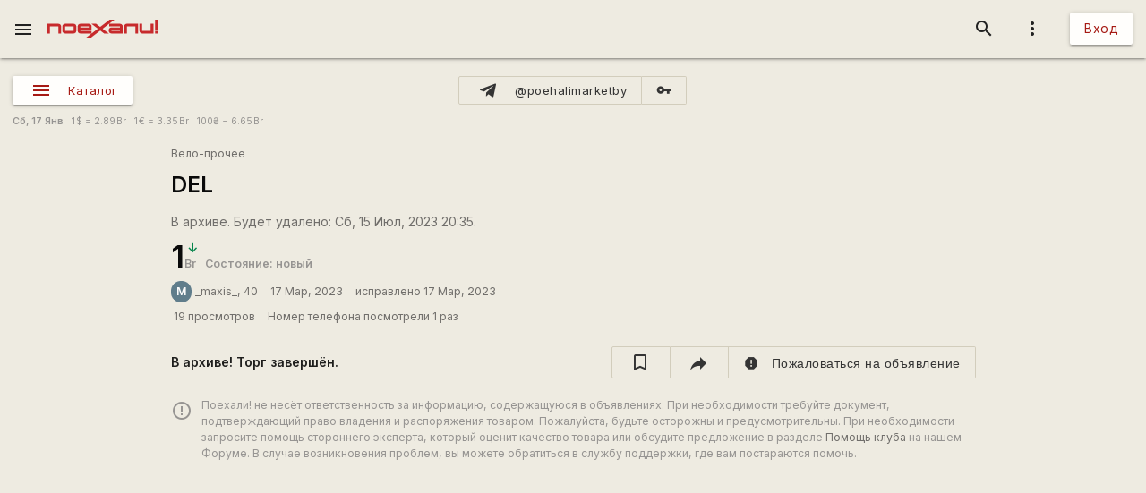

--- FILE ---
content_type: text/html; charset=utf-8
request_url: https://www.google.com/recaptcha/api2/aframe
body_size: 113
content:
<!DOCTYPE HTML><html><head><meta http-equiv="content-type" content="text/html; charset=UTF-8"></head><body><script nonce="GMRee6FRpetz5ibHLsXqgg">/** Anti-fraud and anti-abuse applications only. See google.com/recaptcha */ try{var clients={'sodar':'https://pagead2.googlesyndication.com/pagead/sodar?'};window.addEventListener("message",function(a){try{if(a.source===window.parent){var b=JSON.parse(a.data);var c=clients[b['id']];if(c){var d=document.createElement('img');d.src=c+b['params']+'&rc='+(localStorage.getItem("rc::a")?sessionStorage.getItem("rc::b"):"");window.document.body.appendChild(d);sessionStorage.setItem("rc::e",parseInt(sessionStorage.getItem("rc::e")||0)+1);localStorage.setItem("rc::h",'1768756993976');}}}catch(b){}});window.parent.postMessage("_grecaptcha_ready", "*");}catch(b){}</script></body></html>